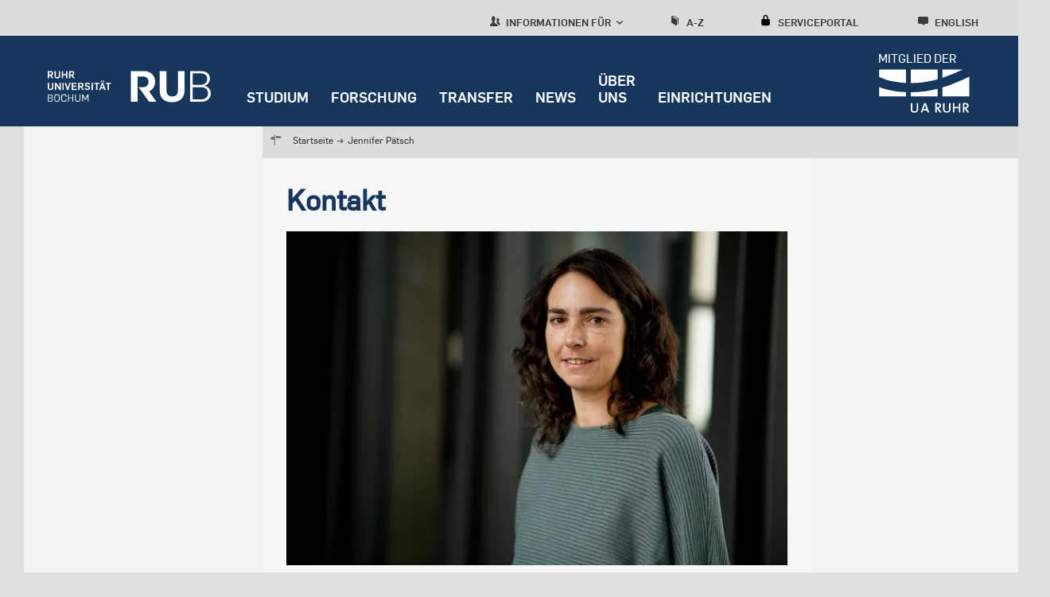

--- FILE ---
content_type: text/html; charset=UTF-8
request_url: https://einrichtungen.ruhr-uni-bochum.de/de/jennifer-paetsch-0
body_size: 18113
content:
<!DOCTYPE html>
<html lang="de" dir="ltr" prefix="og: https://ogp.me/ns#">
  <head>
    <meta charset="utf-8" />
<noscript><style>form.antibot * :not(.antibot-message) { display: none !important; }</style>
</noscript><script>var _paq = _paq || [];(function(){var u=(("https:" == document.location.protocol) ? "https://statistic.ruhr-uni-bochum.de/" : "http://statistic.ruhr-uni-bochum.de/");_paq.push(["setSiteId", "1"]);_paq.push(["setTrackerUrl", u+"matomo.php"]);_paq.push(["setDoNotTrack", 1]);_paq.push(["disableCookies"]);_paq.push(["setCookieDomain", ".einrichtungen.ruhr-uni-bochum.de"]);if (!window.matomo_search_results_active) {_paq.push(["trackPageView"]);}_paq.push(["setIgnoreClasses", ["no-tracking","colorbox"]]);_paq.push(["enableLinkTracking"]);var d=document,g=d.createElement("script"),s=d.getElementsByTagName("script")[0];g.type="text/javascript";g.defer=true;g.async=true;g.src=u+"matomo.js";s.parentNode.insertBefore(g,s);})();</script>
<link rel="canonical" href="http://einrichtungen.ruhr-uni-bochum.de/de/jennifer-paetsch-0" />
<link rel="image_src" href="https://einrichtungen.ruhr-uni-bochum.de/sites/einrichtungen.ruhr-uni-bochum.de/files/2025-03/jenni_paetsch_0.jpg" />
<meta property="og:title" content="Jennifer Pätsch" />
<meta property="og:image" content="https://einrichtungen.ruhr-uni-bochum.de/sites/einrichtungen.ruhr-uni-bochum.de/files/2025-03/jenni_paetsch_0.jpg" />
<meta name="author" content="RUB" />
<meta name="date" content="2020-05-25" />
<meta name="Generator" content="Drupal 10 (https://www.drupal.org)" />
<meta name="MobileOptimized" content="width" />
<meta name="HandheldFriendly" content="true" />
<meta name="viewport" content="width=device-width, initial-scale=1.0" />
<style>div#sliding-popup, div#sliding-popup .eu-cookie-withdraw-banner, .eu-cookie-withdraw-tab {background: #d3d3d3} div#sliding-popup.eu-cookie-withdraw-wrapper { background: transparent; } #sliding-popup h1, #sliding-popup h2, #sliding-popup h3, #sliding-popup p, #sliding-popup label, #sliding-popup div, .eu-cookie-compliance-more-button, .eu-cookie-compliance-secondary-button, .eu-cookie-withdraw-tab { color: #3c3c3c;} .eu-cookie-withdraw-tab { border-color: #3c3c3c;}</style>
<link rel="preload" href="https://einrichtungen.ruhr-uni-bochum.de/themes/custom/rub/fonts/flamapro-basic.woff" as="font" type="font/woff" />
<link rel="preload" href="https://einrichtungen.ruhr-uni-bochum.de/themes/custom/rub/fonts/rub-web-icons.woff" as="font" type="font/woff" />
<link rel="preload" href="https://einrichtungen.ruhr-uni-bochum.de/themes/custom/rub/fonts/FlamaPro-Medium.woff" as="font" type="font/woff" />
<link rel="preload" href="https://einrichtungen.ruhr-uni-bochum.de/themes/custom/rub/fonts/f6dc818d-560b-492b-8a95-e5fb445c15cf.woff2" as="font" type="font/woff2" />
<link rel="preload" href="https://einrichtungen.ruhr-uni-bochum.de/themes/custom/rub/fonts/610a9c94-45a4-4549-81df-a9307ddfd949.woff2" as="font" type="font/woff2" />
<link rel="preload" href="https://einrichtungen.ruhr-uni-bochum.de/themes/custom/rub/fonts/6a92fda6-9e6d-40b9-a93a-37e712a64599.woff2" as="font" type="font/woff2" />
<link rel="preload" href="https://einrichtungen.ruhr-uni-bochum.de/themes/custom/rub/fonts/Flama-Basic-A.woff" as="font" type="font/woff" />
<link rel="icon" href="/themes/custom/rub/favicon.ico" type="image/vnd.microsoft.icon" />
<link rel="alternate" hreflang="de" href="http://einrichtungen.ruhr-uni-bochum.de/de/jennifer-paetsch-0" />
<link rel="alternate" hreflang="en" href="http://einrichtungen.ruhr-uni-bochum.de/en/jennifer-patsch-0" />

    <title>Jennifer Pätsch</title>
    <style id="critical-css">.hidden{display:none}.visually-hidden{position:absolute!important;overflow:hidden;clip:rect(1px,1px,1px,1px);width:1px;height:1px;word-wrap:normal}.rub_video{margin-bottom:24px;text-align:center}html{font-family:sans-serif;-ms-text-size-adjust:100%;-webkit-text-size-adjust:100%}body{margin:0}article,header,main,nav{display:block}a{background-color:transparent}img{border:0}button{color:inherit;font:inherit;margin:0}button{overflow:visible}button{text-transform:none}button{-webkit-appearance:button}button::-moz-focus-inner{border:0;padding:0}ul{margin:0;padding-left:0;list-style-type:none;list-style-image:none}.visually-hidden{position:absolute;top:auto;left:-9999em;overflow:hidden;margin:0;padding:0;width:1px;height:1px}*{box-sizing:border-box}.bar-menu{display:block;position:absolute;top:47px;right:27px;transform:translateY(-50%);font-size:1.94444rem;text-decoration:none;color:#fff}.bar-menu .icon-cross{display:none}.bar-menu a{color:#fff;text-decoration:none}body{height:100%;min-height:100vh;overflow-x:hidden;display:-ms-flexbox;display:flex;-ms-flex-direction:column;flex-direction:column;background-color:#dfdfdf;color:#3c3c3c;font-family:Flama,Arial,sans-serif;line-height:1.5em;-ms-flex:1 0 auto;flex:1 0 auto;-webkit-font-smoothing:antialiased}.rub-reference-area .field--name-field-button a{min-height:30px;font-size:.83333rem;font-family:FlamaBold,Arial,sans-serif;color:#fff;display:inline-block;background:#17365c;padding:0 9px 0 36px;position:relative;text-decoration:none;border:none;line-height:1.66667rem}html{font-size:112.5%;height:100%;-webkit-text-size-adjust:none;-moz-text-size-adjust:none;-ms-text-size-adjust:none}img{max-width:100%;height:auto}.field--type-text-long a{color:#17365c;text-decoration:underline;-webkit-text-decoration-color:#8dae25;text-decoration-color:#8dae25;text-underline-position:under}.rub-teaser .field--name-field-teaser-title a{color:#17365c}a#main-content{position:relative;top:-159px}.fast-navigation{position:fixed;left:0;width:100%;z-index:10001}a[id]{scroll-margin-top:145px}.overlay-soc-btn{position:fixed;width:100%;height:100%;top:0;left:0;background:rgba(136,136,134,.85);display:none;z-index:1}.layout-container{display:-ms-flexbox;display:flex;-ms-flex-pack:justify;justify-content:space-between;-ms-flex-align:stretch;align-items:stretch;padding:0 15px}.site-main--wrap{width:100%;min-height:100%;-ms-flex:1 1 auto;flex:1 1 auto;display:block}.site-main--wrap>.layout-container{padding:0;-ms-flex-direction:column;flex-direction:column;-ms-flex:1;flex:1}.site-main--content{width:100%;height:100%;max-width:1320px;margin:0 auto;-ms-flex-direction:column;flex-direction:column}.site-main--content>.node{display:-ms-flexbox;display:flex;-ms-flex-wrap:wrap;flex-wrap:wrap;background:0 0;margin:0;height:100%}.action-area{font-size:0;padding:15px 15px 30px;background:#e6e6e6;position:relative;margin-left:-15px;margin-right:-15px}.action-area>a{position:absolute;width:100%;height:100%;top:0;left:0}.action-area>div{display:inline-block;vertical-align:top;width:100%}.action-area>div.right{color:#17365c}.action-area>div.right .text{font-size:1.16667rem;line-height:1.5rem;margin-bottom:3px}.action-area>div.right .text{margin-bottom:0}.action-area>div.right p{margin:0}.block-group-oriented-menu-block{display:none}.block-group-oriented-menu-block .group-oriented-menu--wrap .layout-container{-ms-flex-pack:start;justify-content:flex-start;padding:0}.block-group-oriented-menu-block .group-oriented-menu--wrap .layout-container>div{margin:0;padding-top:0}.group-oriented-menu--wrap{display:none;position:absolute;width:100%;height:100%;overflow-y:auto;top:0;left:0;background:#dcdcdc;padding:30px 30px 30px 60px;z-index:1000}.group-oriented-menu--wrap>.chevron-wrapper{position:relative;display:block;font-size:.83333rem;font-family:FlamaBold,Arial,sans-serif;color:#3c3c3b;text-transform:uppercase;margin-bottom:17px}.group-oriented-menu--wrap>.chevron-wrapper .icon{font-size:1.55556rem}.group-oriented-menu--wrap>.chevron-wrapper .icon-chevron-left{display:block;position:absolute;top:-14px;left:-50px;z-index:51;text-decoration:none;font-size:3.22222rem;color:#17365c}.group-oriented-menu--wrap .layout-container{max-width:1260px;margin:0 auto;position:relative}.group-oriented-menu--wrap .wrap{width:100%}.group-oriented-menu--wrap .group-oriented-menu{display:-ms-flexbox;display:flex;-ms-flex-wrap:wrap;flex-wrap:wrap}.group-oriented-menu--wrap a{text-decoration:none}.group-oriented-menu--wrap .menu{-ms-flex:0 0 100%;flex:0 0 100%;max-width:100%}.group-oriented-menu--wrap .menu li{display:-ms-flexbox;display:flex;-ms-flex-align:center;align-items:center;margin-bottom:17px}.group-oriented-menu--wrap .menu a{font-size:.83333rem;line-height:1.16667rem;color:#17365c}.group-oriented-menu--wrap .toolbar-submenu-close{display:none;position:absolute;top:12px;right:10px}.group-oriented-menu--toggle{position:relative;display:block;width:100%;font-size:.83333rem;font-family:FlamaBold,Arial,sans-serif;color:#3c3c3b;top:0;text-decoration:none;text-transform:uppercase;z-index:2}.group-oriented-menu--toggle .icon{font-size:1.33333rem}.headline{margin:22px 0 21px}.headline-title{font-size:1.16667rem;line-height:1.5rem;margin:0 0 11px;color:#17365c}.headline-title p{margin:0}.landing-page .headline{padding:0;margin-bottom:15px;margin-top:15px}.landing-page .headline-title{margin-bottom:0}.paragraph--type--hero-banner .paragraph--type--hero-banner-item .hero-banner-wrapper{display:-ms-flexbox;display:flex;-ms-flex-direction:column;flex-direction:column;position:relative;z-index:1;overflow:hidden}.paragraph--type--hero-banner .paragraph--type--hero-banner-item .hero-banner-wrapper .rub_video{position:relative;margin-bottom:0;max-height:600px!important}.paragraph--type--hero-banner .paragraph--type--hero-banner-item .hero-banner-wrapper .rub_video .video-controls{position:absolute;right:20px;bottom:20px;z-index:99}.paragraph--type--hero-banner .paragraph--type--hero-banner-item .hero-banner-wrapper .rub_video .video-controls[data-state=hidden]{display:none}.paragraph--type--hero-banner .paragraph--type--hero-banner-item .hero-banner-wrapper .rub_video .video-controls button{border:none;width:50px;height:50px;background-color:rgba(23,54,92,.87);text-indent:-9999px;position:relative}.paragraph--type--hero-banner .paragraph--type--hero-banner-item.banner-type-video .hero-banner-wrapper{max-height:600px;width:100%}.page-node-type-landing-page{display:block}.page-node-type-landing-page .block-group-oriented-menu-block{display:none}.page-node-type-landing-page:not(.user-logged-in) .site-header--wrap{top:0}.page-node-type-landing-page .node__content{background:#f6f6f6;padding:1px 15px;width:100%}.page-node-type-landing-page .node__content .background-color-wrap{margin:-15px -15px 0;padding:15px 15px 1px}.page-node-type-landing-page .site-header--wrap{position:fixed;width:100%;top:0;left:0;z-index:9998}.page-node-type-landing-page .rub-reference-area.type-a{padding-left:15px;padding-right:15px}.page-node-type-landing-page .rub-teaser.type-a1 .grouped-elements{padding:0 15px}.page-node-type-landing-page .rub-teaser.type-a1 .field--name-field-image{margin-left:0;margin-right:0}.page-node-type-landing-page .site-main--content .node__content>div:not(.landing-footer){margin-bottom:44px}.page-node-type-landing-page .site-main--content>.node--type-landing-page.node{margin-bottom:0}.page-node-type-landing-page .background-color-wrap .headline{margin-top:0;margin-bottom:21px}.page-node-type-landing-page .paragraph--type--text p{font-family:Flama,Arial,sans-serif;color:#17365c}.block.language-switcher-language-url .links{height:100%}.block.language-switcher-language-url .links li{display:block;height:100%}.block.language-switcher-language-url .links li a{display:block;position:relative;font-size:1rem;font-family:FlamaBold,Arial,sans-serif}.block.language-switcher-language-url .links li:not([class*=-mobile]){display:none}.landing-page{position:relative}.landing-page .site-main{padding:0}.block-mainmenu-block{display:none}.main-menu,.main-menu--root,.main-menu--root--item,.main-menu--wrap{display:-ms-flexbox;display:flex;-ms-flex-direction:column;flex-direction:column}.main-menu--wrap{width:100%;-ms-flex:0 0 100%;flex:0 0 100%;padding-bottom:16px;margin-bottom:22px;border-bottom:1px solid #7c7c7b}.main-menu--root{position:relative}.main-menu--root--item>a{display:block;width:100%;padding-right:15px;font-size:.83333rem;font-family:FlamaBold,Arial,sans-serif;line-height:2rem;color:#17365c;text-decoration:none;text-transform:uppercase;position:relative;word-wrap:break-word}.block-mobile-toolbar-menu-block{padding:6px 15px;margin:0 -15px;background:#ededed;position:relative;min-height:60px}.mobile-menu{height:0;overflow:hidden;display:none;position:absolute;width:100%;-ms-flex:0 0 100%;flex:0 0 100%;top:96px;left:0;padding:25px 30px 25px 60px;border-bottom:6px solid #8dae25;background:#dcdcdb;z-index:1001}.rub-reference-area{background-color:#e6e6e6;margin-left:-15px;margin-right:-15px;position:relative}.rub-reference-area .paragraph{position:relative}.rub-reference-area .clickable-area{position:absolute;left:0;top:0;width:100%;height:100%;text-indent:-9999px}.rub-reference-area .field--name-field-button{margin-top:15px}.rub-reference-area .field--name-field-button a{line-height:1.66667rem;overflow:hidden}.rub-reference-area .field--name-field-image{margin-bottom:8px}.rub-reference-area .field--name-field-image img{display:block}.rub-reference-area .field--name-field-text-plain{font-family:FlamaBold,Arial,sans-serif;color:#17365c;font-size:1.16667rem}.rub-reference-area.type-a{padding:15px 15px 23px}.rub-reference-area.type-a .field--name-field-image img{width:100%}.block-search-menu-block{-ms-flex-order:4;order:4}.block-search-menu-block a{display:block;position:relative;font-size:.83333rem;font-family:FlamaBold,Arial,sans-serif;color:#3c3c3c;text-transform:uppercase;text-decoration:none;font-size:.72222rem;width:auto;height:auto;line-height:normal;background:0 0;text-transform:uppercase}.block-search-menu-block a .icon{font-size:1.16667rem}.site-toolbar{z-index:1}.block-serviceportal-menu-block{-ms-flex-order:3;order:3}.block-serviceportal-menu-block .wrap{position:relative;height:100%}.block-serviceportal-menu-block .service-portal-menu{height:100%}.block-serviceportal-menu-block a{display:block;position:relative;font-size:.83333rem;font-family:FlamaBold,Arial,sans-serif;color:#3c3c3c;text-transform:uppercase;text-decoration:none;font-size:.72222rem;width:auto;height:auto;line-height:normal;background:0 0;text-transform:uppercase}.block-serviceportal-menu-block a .icon{font-size:1.16667rem}.rub-teaser{word-wrap:break-word;position:relative}.rub-teaser:not(.type-e) .paragraph{position:relative}.rub-teaser .field--type-text-long a:not(.btn){background-image:none}.rub-teaser p{margin:0}.rub-teaser a{text-decoration:none}.rub-teaser.type-a1 .paragraph>div{margin-bottom:30px}.rub-teaser .field--name-field-image{margin-bottom:10px}.rub-teaser .field--name-field-image img{display:block;width:100%;object-fit:cover}.rub-teaser .field--name-field-teaser-subline,.rub-teaser .field--name-field-teaser-subline a{font-family:FlamaBold,Arial,sans-serif;color:#3c3c3b;font-size:.83333rem;line-height:1.16667rem}.rub-teaser .field--name-field-teaser-subline a p{min-height:24px}.rub-teaser .field--name-field-teaser-title{font-family:FlamaBold,Arial,sans-serif;color:#17365c}.rub-teaser .field--name-field-teaser-title a{font-size:1rem;line-height:1.5rem}.rub-teaser .field--name-field-text-formatted-long{font-size:.83333rem;line-height:1.33333rem;font-family:"Scala Offc W02"}.rub-teaser .field--name-field-text-formatted-long p{margin:0}.rub-teaser.type-a1 .field--name-field-teaser-title{font-size:1.16667rem;line-height:1.5rem}.rub-teaser.type-d .image-label-wrapper .label-popup{background:#17365c;bottom:0;color:#fff;font-style:italic;left:-18px;max-width:100%;padding:4px 10px;position:absolute;z-index:1;font-family:"Scala Offc W02"}.rub-teaser.type-d .image-label-wrapper .label-popup:empty{display:none}.rub-teaser.type-a1{padding:0;margin-left:-15px;margin-right:-15px}.rub-teaser.type-a1 .grouped-elements{padding-left:15px;padding-right:15px}.rub-teaser.type-a1 .field--name-field-image{margin-left:0;margin-right:0}.paragraph--type--text{font-size:1rem;line-height:1.33333rem;color:#3c3c3c}.paragraph--type--text p{font-family:"Scala Offc W02";margin:10px 0;line-height:1.2}.paragraph--type--text h2{color:#17365c;margin:15px 0}.paragraph--type--text .text-formatted p:first-child{margin-top:0}.top-link{position:fixed;z-index:3;font-family:FlamaBold,Arial,sans-serif;right:0;bottom:60px;display:none;background-color:#d2d2d2;color:#17365c;font-size:.5rem;text-transform:uppercase;padding:0 10px 5px;width:90px;min-height:39px;text-align:center;text-decoration:none;border-bottom:1px solid #c1bbba;line-height:1}.block-rub-menu-ua-ruhr{left:211px;position:absolute}.block-rub-menu-ua-ruhr .ua-ruhr-menu .wrap a{text-decoration:none}.block-rub-menu-ua-ruhr .ua-ruhr-menu .wrap div{text-transform:uppercase;color:#fff;vertical-align:bottom;height:19px;font-size:.6rem;text-align:left;width:89px;margin-right:0;margin-left:auto}.site-container{-ms-flex-positive:1;flex-grow:1;display:-ms-flexbox;display:flex;-ms-flex-direction:column;flex-direction:column}.site-header--wrap{position:relative}.site-header{background-color:#17365c;position:relative}.site-header .layout-container{max-width:1320px;margin:0 auto;-ms-flex-direction:column;flex-direction:column;padding:0 15px}.site-header .site-logo{display:block;height:96px;padding:28px 0 32px;max-width:189px}.site-header .site-logo img{width:auto;height:40px}.site-main{display:-ms-flexbox;display:flex;-ms-flex-direction:row;flex-direction:row;-ms-flex:1 0 auto;flex:1 0 auto;-ms-flex-wrap:wrap;flex-wrap:wrap}.block.language-switcher-language-url .links li a{background:#d2d2d2;width:48px;height:48px;line-height:2.66667rem;color:#3c3c3c;text-align:center;text-decoration:none;position:relative;display:-ms-flexbox;display:flex;-ms-flex-pack:center;justify-content:center;-ms-flex-align:center;align-items:center}.site-toolbar{background-color:#dcdcdc;height:45px;position:relative;display:none;overflow:hidden}.site-toolbar .layout-container{display:-ms-flexbox;display:flex;-ms-flex-pack:end;justify-content:flex-end;-ms-flex-align:stretch;align-items:stretch;padding:0 15px}.site-toolbar .layout-container>div{margin:0 35px}.site-toolbar .layout-container>div.block-language{margin-top:8px}.block-az-menu-block,.block-serviceportal-menu-block{margin-top:12px}.block-az-menu-block .wrap,.block-serviceportal-menu-block .wrap{position:relative;height:100%}.block-az-menu-block a,.block-serviceportal-menu-block a{display:block;position:relative;font-size:.83333rem;font-family:FlamaBold,Arial,sans-serif;color:#3c3c3c;text-transform:uppercase;text-decoration:none}.block-az-menu-block a .icon,.block-serviceportal-menu-block a .icon{font-size:1.33333rem;margin-right:4px}.block-search-menu-block{margin-top:12px}.block-search-menu-block .wrap{position:relative;height:100%}.block-search-menu-block a{display:block;position:relative;font-size:.83333rem;font-family:FlamaBold,Arial,sans-serif;color:#3c3c3c;text-transform:uppercase;text-decoration:none}.block-search-menu-block a .icon{font-size:1.33333rem;margin-right:4px}@media screen and (min-width:768px){.bar-menu{right:54px}h2{font-size:1.83333rem;line-height:2.33333rem}.layout-container{padding:0 60px}.action-area{padding-left:60px;padding-right:60px;margin-left:auto;margin-right:auto}.group-oriented-menu--toggle{line-height:1.5rem}.page-node-type-landing-page .node__content{padding:30px 30px 0}.page-node-type-landing-page .node__content .background-color-wrap{margin:-30px -30px 0;padding:50px 30px 60px}.page-node-type-landing-page .node__content .background-color-wrap:last-of-type{padding:50px 30px 30px}.page-node-type-landing-page .action-area,.page-node-type-landing-page .rub-reference-area{margin-left:0;margin-right:0}.page-node-type-landing-page .rub-reference-area.type-a{padding-left:60px;padding-right:60px}.page-node-type-landing-page .rub-teaser.type-a1 .grouped-elements{padding:0 60px}.page-node-type-landing-page .site-main--content{padding:0 60px}.block.language-switcher-language-url .links li a{font-size:1.16667rem}.main-menu--root--item>a{font-size:1rem;line-height:1.5rem;margin-bottom:27px}.main-menu--root--item>a:last-child{margin-bottom:0}.main-menu--root--item:last-child>a{margin-bottom:0}.block-mobile-toolbar-menu-block{min-height:72px;margin:0 -60px 0 -30px;padding:9px 60px}.mobile-menu{padding:25px 60px 25px 120px}.rub-reference-area{margin-left:-60px;margin-right:-60px}.rub-reference-area.type-a{padding-left:60px;padding-right:60px}.rub-teaser.type-d .image-label-wrapper .label-popup{font-size:1.66667rem;left:-60px;line-height:1.66667rem;padding:8px 15px}.rub-teaser.type-a1{margin-left:-60px;margin-right:-60px}.rub-teaser.type-a1 .grouped-elements{padding-left:60px;padding-right:60px}.node--type-landing-page .rub-teaser.type-a1 .field--name-field-image{padding-left:30px;padding-right:30px}.paragraph--type--text{font-size:1.16667rem;line-height:1.66667rem}.paragraph--type--text p{margin:15px 0;line-height:1.66667rem}.paragraph--type--text h2{margin:20px 0 25px}.paragraph--type--text h2{line-height:2.33333rem}.block-rub-menu-ua-ruhr{left:255px}.site-header .layout-container{padding:0 60px 0 30px}.site-header .site-logo{padding:28px 0 32px 30px;max-width:219px}.block.language-switcher-language-url .links li a{width:54px;height:54px;line-height:3rem}.site-toolbar .layout-container{padding:0 60px}.block-az-menu-block .a-z-menu{padding-top:6px}.block-search-menu-block .az-menu{padding-top:6px}}@media screen and (min-width:1260px){.bar-menu{display:none}body{min-width:17.7777777778rem}.site-main--wrap{display:-ms-flexbox;display:flex}.site-main--content{padding:0 60px}.site-main--content>.node{margin:0 -30px 42px;position:relative}.action-area{padding:0;margin:0 0 30px}.action-area>div{vertical-align:middle}.action-area>div.right{font-size:2rem;line-height:2.33333rem;width:480px;margin-left:-480px;padding:15px 45px}.action-area>div.right .text{font-size:2rem;line-height:2.33333rem}.block-group-oriented-menu-block{display:block}.block-group-oriented-menu-block .wrap{position:relative;height:100%;z-index:10}.block-group-oriented-menu-block .group-oriented-menu--wrap .layout-container{padding:0 60px}.group-oriented-menu--wrap{height:auto;top:100%;padding:0;border:solid #c1bbba;border-width:3px 0;z-index:1;overflow-y:visible}.group-oriented-menu--wrap>.chevron-wrapper{display:none}.group-oriented-menu--wrap .wrap{padding:5px 0 5px 240px}.group-oriented-menu--wrap .group-oriented-menu{margin:0 -10px}.group-oriented-menu--wrap .menu{-ms-flex:0 0 33.333333%;flex:0 0 33.333333%;max-width:306px;width:306px;padding:0 10px}.group-oriented-menu--wrap .menu li{margin-bottom:0}.group-oriented-menu--wrap .menu a{line-height:2.5rem;margin-bottom:0}.group-oriented-menu--wrap .toolbar-submenu-close{display:block}.group-oriented-menu--toggle{width:auto;height:auto;max-width:inherit;padding-right:0;font-size:.72222rem;top:6px;line-height:1.2;font-weight:400;color:#3c3c3c}.group-oriented-menu--toggle .icon{font-size:1.16667rem}.group-oriented-menu--toggle+.hover{content:"";position:absolute;width:calc(100% + 17px);height:3px;top:100%;margin-top:-3px;left:0;background:0 0}.headline{margin:18px 0 54px}.headline-title{font-size:2rem;line-height:2.5rem;margin-bottom:18px}.landing-page .headline{margin:60px 0 21px;padding:0}.landing-page .headline-title{margin-bottom:2px}.page-node-type-landing-page .block-group-oriented-menu-block{display:block}.page-node-type-landing-page .rub-reference-area.type-a{padding-left:0;padding-right:0}.page-node-type-landing-page .rub-teaser.type-a1 .grouped-elements{padding:18px 30px 0 18px}.page-node-type-landing-page .site-main--content .node__content>div:not(.landing-footer){margin-bottom:0}.block.language-switcher-language-url .links li a{font-size:.72222rem;width:auto;height:100%;line-height:normal;background:0 0;text-transform:uppercase}.block.language-switcher-language-url .links li[class*=-mobile]{display:none}.block.language-switcher-language-url .links li:not([class*=-mobile]){display:block}.landing-page.without-banner{padding-top:159px}.block-mainmenu-block{display:-ms-flexbox;display:flex;-ms-flex-direction:column;flex-direction:column}.main-menu,.main-menu--root,.main-menu--root--item,.main-menu--wrap{-ms-flex-direction:row;flex-direction:row}.main-menu--wrap{width:auto;border-bottom:none;padding-bottom:0;margin-bottom:0}.main-menu--root{margin:0 -14px;position:static}.main-menu--root--item>a{width:auto;line-height:1.2;color:#fff;padding:0 14px 26px;display:-ms-flexbox;display:flex;-ms-flex-align:end;align-items:flex-end;font-weight:400;margin-bottom:0}.block-mobile-toolbar-menu-block{display:none}.block-mobile-menu-block{display:none}.rub-reference-area{margin:0 0 30px}.rub-reference-area .paragraph{display:-ms-flexbox;display:flex}.rub-reference-area .grouped-elements{-ms-flex-item-align:center;-ms-grid-row-align:center;align-self:center}.rub-reference-area .field--name-field-image{margin-bottom:0}.rub-reference-area .field--name-field-text-plain{font-size:2rem;line-height:2.5rem}.rub-reference-area.type-a{padding:0}.rub-reference-area.type-a .grouped-elements{padding:30px 60px 30px 30px;width:100%}.rub-reference-area.type-a .field--name-field-image{-ms-flex-negative:0;flex-shrink:0;height:205px;width:306px}.rub-reference-area.type-a .field--name-field-image img{height:100%;object-fit:cover}.block-serviceportal-menu-block .wrap{padding-top:5px}.rub-teaser{margin-bottom:30px}.rub-teaser.type-a1 .paragraph>div{margin-bottom:0;background:#fff}.rub-teaser .field--name-field-text-formatted-long{font-size:1rem;line-height:1.5rem;padding-bottom:10px}.rub-teaser.type-a1{padding-top:0}.rub-teaser.type-a1 .paragraph>div{border-bottom:9px solid #c1bbba}.rub-teaser.type-a1 .paragraph>div{display:-ms-flexbox;display:flex}.rub-teaser.type-a1 .grouped-elements{padding:18px 30px 0 18px;overflow:hidden}.rub-teaser.type-a1 .field--name-field-image{width:100%;max-width:855px;-ms-flex:0 0 855px;flex:0 0 855px;height:auto;margin-bottom:0}.rub-teaser.type-a1 .field--name-field-teaser-subline{font-size:1rem;line-height:1.33333rem}.rub-teaser.type-a1 .field--name-field-teaser-title{font-size:1rem;line-height:1.1em}.rub-teaser.type-a1.ratio-50 .grouped-elements{width:50%}.rub-teaser.type-a1.ratio-50 .field--name-field-image{max-width:50%;-ms-flex:0 0 50%;flex:0 0 50%}.rub-teaser.type-d .image-label-wrapper .label-popup{font-size:1rem;left:-18px;line-height:1rem;padding:5px 10px 4px}.rub-teaser.type-a1{margin-left:0;margin-right:0}.rub-teaser.type-a1 .grouped-elements{padding:18px 30px 0 18px}.node--type-landing-page .rub-teaser.type-a1 .field--name-field-image{padding-left:inherit;padding-right:inherit}.top-link{bottom:210px;right:calc((100% - 1260px)/ 2)}.block-system-branding-block{-ms-flex-preferred-size:300px;flex-basis:300px;min-width:250px;-ms-flex-positive:1;flex-grow:1}.site-header .layout-container{padding-right:33px}.block-rub-menu-ua-ruhr{-ms-flex-order:2;order:2;text-align:right;position:relative;left:auto;-ms-flex-preferred-size:255px;flex-basis:255px;min-width:250px;-ms-flex-positive:1;flex-grow:1}.block-rub-menu-ua-ruhr .ua-ruhr-menu{margin-top:15px;margin-left:auto;min-width:170px}.block-rub-menu-ua-ruhr .ua-ruhr-menu .wrap div{font-size:.82rem;width:116px;height:19px}.block-rub-menu-ua-ruhr .ua-ruhr-menu .wrap a{display:inline-block;text-align:right;width:100%}.block-rub-menu-ua-ruhr .ua-ruhr-menu .wrap img{width:130px;margin-right:-7px}.site-container{height:100%;-ms-flex:1 0 auto;flex:1 0 auto;min-height:100%}.site-header--wrap{position:fixed;width:100%;top:0;left:0;z-index:9998}.site-header{height:96px}.site-header .layout-container{-ms-flex-direction:row;flex-direction:row;padding:0 60px 0 30px;position:static}.site-header .site-logo img{margin-top:16px}.site-header .site-logo{height:96px;padding:28px 0 32px;max-width:205px;margin-left:30px}.site-header{height:114px!important}.site-main{padding-top:159px;-ms-flex-direction:column;flex-direction:column;-ms-flex-wrap:nowrap;flex-wrap:nowrap}.block.language-switcher-language-url .links li a{display:block}.site-toolbar{padding-top:7px;overflow:visible;display:-ms-flexbox;display:flex}.site-toolbar .layout-container{max-width:1320px;-ms-flex:0 0 1320px;flex:0 0 1320px;margin:0 auto;padding:0 90px 0 30px}.site-toolbar .layout-container>div.block-language{margin-right:0;-ms-flex-order:5;order:5}.block-az-menu-block .a-z-menu{padding-top:5px;height:100%}.block-az-menu-block a,.block-serviceportal-menu-block a{font-size:.72222rem;width:auto;height:auto;line-height:normal;background:0 0;text-transform:uppercase}.block-az-menu-block a+.hover,.block-serviceportal-menu-block a+.hover{content:"";position:absolute;width:100%;height:3px;top:100%;margin-top:-3px;left:0;background:0 0}.block-az-menu-block a .icon,.block-serviceportal-menu-block a .icon{font-size:1.16667rem}.block-search-menu-block .az-menu{padding-top:5px;height:100%}.block-search-menu-block a{font-size:.72222rem;width:auto;height:auto;line-height:normal;background:0 0;text-transform:uppercase}.block-search-menu-block a+.hover{content:"";position:absolute;width:100%;height:3px;top:100%;margin-top:-3px;left:0;background:0 0}.block-search-menu-block a .icon{font-size:1.16667rem}}@media screen and (min-width:1260px) and (min-width:1260px){.site-header{height:114px}.site-header .site-logo{height:114px}}@media screen and (min-width:1260px) and (min-width:768px){.site-header{height:114px}.site-header .site-logo{height:114px}}@media only screen and (min-width:1320px){.block-rub-menu-ua-ruhr{left:-26px}}@media screen and (min-width:1320px){.site-header .layout-container{padding:0 33px 0 30px}}@media (max-width:1260px){.landing-page.without-banner{padding-top:155px}}@media only screen and (max-width:390px){.block-rub-menu-ua-ruhr{display:none}}@media (max-width:1259px){.block-rub-menu-ua-ruhr .ua-ruhr-menu{margin-top:10px;min-width:117px;padding-left:22px}.block-rub-menu-ua-ruhr .ua-ruhr-menu img{width:95px}.block-rub-menu-ua-ruhr .ua-ruhr-menu div{font-size:.61111rem}}.site-header .breadcrumbs-wrap .layout-container{padding:0}.breadcrumbs-wrap{display:none;flex:0 0 100%;max-width:100%;justify-content:flex-end;padding-bottom:23px;margin-bottom:22px;border-bottom:1px solid #7c7c7b}.breadcrumbs-wrap .layout-container{width:100%;align-items:flex-start}.breadcrumbs-wrap .wrap-padding{width:100%;position:relative}.breadcrumbs-wrap .wrap-padding .arrow{display:none;position:absolute;top:0;left:36px;font-size:.66667rem;text-decoration:none}.breadcrumbs-wrap .wrap-padding .arrow .icon{position:static;margin-right:2px;display:inline-block}.breadcrumbs-wrap .wrap-padding .arrow .icon-chevron-left{margin-right:2px}.breadcrumbs-wrap .wrap-padding .arrow-next{right:10px;left:auto}.breadcrumbs-wrap .icon{position:absolute}.breadcrumbs-wrap .icon-signpost{display:none;top:-1px;left:6px;font-size:1.22222rem}.crumbs-wr{position:relative;width:auto;overflow:hidden}.wrap-crumbs{position:relative;display:block;width:100%}.wrap-crumbs .crumbs li{color:#3c3c3c;display:inline;margin-right:4px;font-size:.83333rem}.wrap-crumbs .crumbs li span{vertical-align:top;font-size:1rem;font-family:FlamaBasic,Arial,sans-serif;position:relative;top:1px;margin-left:3px}.wrap-crumbs .crumbs li:last-child{pointer-events:none}.wrap-crumbs .crumbs a{color:#3c3c3c;text-decoration:none}@media screen and (min-width:768px){.wrap-crumbs .crumbs li{font-size:1rem}}@media screen and (min-width:1260px){.breadcrumbs-wrap .layout-container{max-width:1320px;margin:0 auto;align-items:stretch}}@media screen and (min-width:1260px){.breadcrumbs-wrap{display:flex;flex:0 0 auto;flex-direction:column;border-bottom:0;padding-bottom:0;margin-bottom:0}}@media screen and (min-width:1260px){.breadcrumbs-wrap.sidebar-init .layout-container{padding:0 30px 0 330px}}@media screen and (min-width:1260px){.breadcrumbs-wrap .wrap-padding{padding:6px 60px 6px 36px;background:#dcdcdc}}@media screen and (min-width:1260px){.breadcrumbs-wrap .wrap-padding .arrow{top:4px}}@media screen and (min-width:1260px){.breadcrumbs-wrap .icon-signpost{display:block;top:3px}}@media screen and (min-width:1260px){.wrap-crumbs{width:970px;max-width:100%}}@media screen and (min-width:1260px){.wrap-crumbs .crumbs{display:table;font-size:0;padding-left:2px;white-space:nowrap;position:relative;line-height:1.33333rem;transition:.1s}}@media screen and (min-width:1260px){.wrap-crumbs .crumbs li{font-size:.66667rem;display:inline-block}}@media screen and (min-width:1260px){.wrap-crumbs .crumbs li span{vertical-align:inherit;font-size:.72222rem;margin-left:1px}}.breadcrumbs-wrap{display:none;flex:0 0 100%;max-width:100%;justify-content:flex-end;padding-bottom:23px;margin-bottom:22px;border-bottom:1px solid #7c7c7b}.breadcrumbs-wrap .layout-container{width:100%;align-items:flex-start}.breadcrumbs-wrap .wrap-padding{width:100%;position:relative}.breadcrumbs-wrap .wrap-padding .arrow{display:none;position:absolute;top:0;left:36px;font-size:.66667rem;text-decoration:none}.breadcrumbs-wrap .wrap-padding .arrow .icon{position:static;margin-right:2px;display:inline-block}.breadcrumbs-wrap .wrap-padding .arrow .icon-chevron-left{margin-right:2px}.breadcrumbs-wrap .wrap-padding .arrow-next{right:10px;left:auto}.breadcrumbs-wrap .icon{position:absolute}.breadcrumbs-wrap .icon-signpost{display:none;top:-1px;left:6px;font-size:1.22222rem}.crumbs-wr{position:relative;width:auto;overflow:hidden}.wrap-crumbs{position:relative;display:block;width:100%}.wrap-crumbs .crumbs li{color:#3c3c3c;display:inline;margin-right:4px;font-size:.83333rem}.wrap-crumbs .crumbs li span{vertical-align:top;font-size:1rem;font-family:FlamaBasic,Arial,sans-serif;position:relative;top:1px;margin-left:3px}.wrap-crumbs .crumbs li:last-child{pointer-events:none}.wrap-crumbs .crumbs a{color:#3c3c3c;text-decoration:none}.mobile-toolbar-menu .block-setting-menu-block,.mobile-toolbar-menu .block-language-blocklanguage-interface{float:right}.site-main--content>.node{display:-ms-flexbox;display:flex;-ms-flex-wrap:wrap;flex-wrap:wrap;background:transparent;margin:0;height:100%}@media screen and (min-width:1260px){.site-main--content .group--left-sidebar,.site-main--content .group--right-sidebar{-ms-flex:none;flex:none}.site-main--content .group--left-sidebar{min-width:300px;max-width:300px;padding-top:33px}.site-main--content .group--right-sidebar{min-width:270px;max-width:270px;padding-right:60px;padding-bottom:30px}.site-main--content .group--main-part{padding-top:30px}.site-main--content .group--main-part.sidebars-init{width:calc(100% - 570px)}.site-main--content .group--main-part.sidebar-left-init{width:calc(100% - 300px)}.site-main--content .group--main-part.sidebar-right-init{width:calc(100% - 270px)}.rub-teaser.type-e{padding-bottom:0;padding-top:0;padding-left:0;padding-right:30px}.rub-teaser.type-e .field--type-link{margin-bottom:0}.rub-teaser.type-e .grouped-elements{padding:30px;-ms-flex-item-align:center;-ms-grid-row-align:center;align-self:center}.rub-teaser.type-e .field--name-field-teaser-subline,.rub-teaser.type-e .field--name-field-teaser-subline-en{font-size:1rem;line-height:1.33333rem}.rub-teaser.type-e .field--name-field-teaser-title,.rub-teaser.type-e .field--name-field-teaser-title-en{font-size:2rem;line-height:2.5rem}.rub-teaser.type-e .field--name-field-image,.rub-teaser.type-e .field--name-rub-teaser-first-image{margin-bottom:0;max-width:522px;-ms-flex:0 0 522px;flex:0 0 522px;height:auto}.rub-teaser.type-e .field--name-field-image a,.rub-teaser.type-e .field--name-rub-teaser-first-image a{height:100%}.rub-teaser.type-e .field--name-field-image img,.rub-teaser.type-e .field--name-rub-teaser-first-image img{height:100%;object-fit:cover}.rub-teaser.type-e .paragraph>div,.rub-teaser.type-e .content{background:#e6e6e6;display:-ms-flexbox;display:flex}}@media screen and (min-width:1260px){.page-node-type-landing-page .rub-teaser.type-c,.page-node-type-landing-page .rub-teaser.type-e,.page-node-type-landingpage .rub-teaser.type-c,.page-node-type-landingpage .rub-teaser.type-e,.page-node-type-page-404 .rub-teaser.type-c,.page-node-type-page-404 .rub-teaser.type-e{margin-bottom:30px;}.page-node-type-landing-page .rub-teaser.type-e,.page-node-type-landingpage .rub-teaser.type-e,.page-node-type-page-404 .rub-teaser.type-e{padding:0px;}.rub-teaser.type-a1,.rub-teaser.type-a2,.rub-teaser.type-b1,.rub-teaser.type-b2,.rub-teaser.type-b3,.rub-teaser.type-d,.rub-teaser.type-e,.rub-teaser.type-c{padding-top:0px;}.rub-teaser.type-c,.rub-teaser.type-e{margin-left:0px;margin-right:0px;padding-left:0px;padding-right:0px;}.node--type-overview-page .rub-teaser.type-e .field--name-field-teaser-title a,.node--type-overview-page .rub-teaser.type-e .field--name-field-teaser-title-en a,.node--type-landing-page .rub-teaser.type-e .field--name-field-teaser-title a,.node--type-landing-page .rub-teaser.type-e .field--name-field-teaser-title-en a,.node--type-landingpage .rub-teaser.type-e .field--name-field-teaser-title a,.node--type-landingpage .rub-teaser.type-e .field--name-field-teaser-title-en a,.node--type-page .rub-teaser.type-e .field--name-field-teaser-title a,.node--type-page .rub-teaser.type-e .field--name-field-teaser-title-en a,.node--type-news-page .rub-teaser.type-e .field--name-field-teaser-title a,.node--type-news-page .rub-teaser.type-e .field--name-field-teaser-title-en a{font-size:2rem;line-height:2.5rem;}.node--type-overview-page .rub-teaser.type-e .grouped-elements,.node--type-landing-page .rub-teaser.type-e .grouped-elements,.node--type-landingpage .rub-teaser.type-e .grouped-elements,.node--type-page .rub-teaser.type-e .grouped-elements,.node--type-news-page .rub-teaser.type-e .grouped-elements{padding:45px 60px 30px 30px;}.page-node-type-page .rub-teaser.type-c,.page-node-type-page .rub-teaser.type-d,.page-node-type-page .rub-teaser.type-e,.page-node-type-page .rub-reference-area.type-a,.page-node-type-page .rub-reference-area.type-b{position:relative;z-index:1;}.paragraph--type-fc-teaser.paragraph--view-mode-e > div{width:900px;}.site-main--content .block-local-tasks-block.sidebar-init{padding-left:270px;width:calc(100% + 30px);}.site-main--content .block-local-tasks-block:not(.sidebar-init){margin-left:-30px;width:calc(100% + 60px);}.breadcrumbs-wrap:not(.sidebar-init) .layout-container{max-width:1380px;}.group--main-part.sidebars-init .rub-reference-area.type-a,.group--main-part.sidebars-init .rub-reference-area.type-b{margin-right:0px;padding:0px;}.group--main-part.sidebars-init .rub-reference-area.type-a .grouped-elements,.group--main-part.sidebars-init .rub-reference-area.type-b .grouped-elements{padding:15px;}.group--main-part.sidebars-init .rub-reference-area.type-a .field--name-field-text-plain,.group--main-part.sidebars-init .rub-reference-area.type-b .field--name-field-text-plain{font-size:1.33333rem;line-height:1.66667rem;}.group--main-part.sidebars-init .rub-reference-area.type-a .field--name-field-image{height:140px;width:210px;}.node--type-landing-page .rub-teaser.type-d,.node--type-landing-page .rub-teaser.type-c,.node--type-landing-page .rub-teaser.type-e,.node--type-landingpage .rub-teaser.type-d,.node--type-landingpage .rub-teaser.type-c,.node--type-landingpage .rub-teaser.type-e,.node--type-overview-page .rub-teaser.type-d,.node--type-overview-page .rub-teaser.type-c,.node--type-overview-page .rub-teaser.type-e{margin-right:-30px;padding-right:30px;}.node--type-overview-page.sidebar-init .group--main-part::after,.node--type-landing-page.sidebar-init .group--main-part::after,.node--type-landingpage.sidebar-init .group--main-part::after,.node--type-page.sidebar-init .group--main-part::after,.node--type-news-page.sidebar-init .group--main-part::after{background:rgb(246,246,246);content:"";display:block;height:100%;position:absolute;right:-270px;top:0px;width:270px;}.node--type-overview-page.sidebar-init .group--main-part .rub-teaser.type-c,.node--type-overview-page.sidebar-init .group--main-part .rub-teaser.type-e,.node--type-overview-page.sidebar-init .group--main-part .rub-teaser.type-d,.node--type-landing-page.sidebar-init .group--main-part .rub-teaser.type-c,.node--type-landing-page.sidebar-init .group--main-part .rub-teaser.type-e,.node--type-landing-page.sidebar-init .group--main-part .rub-teaser.type-d,.node--type-landingpage.sidebar-init .group--main-part .rub-teaser.type-c,.node--type-landingpage.sidebar-init .group--main-part .rub-teaser.type-e,.node--type-landingpage.sidebar-init .group--main-part .rub-teaser.type-d,.node--type-page.sidebar-init .group--main-part .rub-teaser.type-c,.node--type-page.sidebar-init .group--main-part .rub-teaser.type-e,.node--type-page.sidebar-init .group--main-part .rub-teaser.type-d,.node--type-news-page.sidebar-init .group--main-part .rub-teaser.type-c,.node--type-news-page.sidebar-init .group--main-part .rub-teaser.type-e,.node--type-news-page.sidebar-init .group--main-part .rub-teaser.type-d{margin-right:-300px;}}
</style>
<link rel="stylesheet" media="print" href="/sites/einrichtungen.ruhr-uni-bochum.de/files/css/css_6VJkRJ8AMIUnsFulKsky1qkc8owIuo51PYXkT3hP1Rg.css?delta=0&amp;language=de&amp;theme=rub&amp;include=eJxtjUsOxDAIQy-EypEqklIJlYQIgtTM6ee7nI39_DauShELCwVDNWfs5o1UHgycezW7hF_Vhgr1yvhP7geflDqB76nSLzw8B-n2m_COkT4sGFWKky_wLN_TWDG5ffgJNEE3HQ" data-onload-media="all" onload="this.onload=null;this.media=this.dataset.onloadMedia" />
<noscript><link rel="stylesheet" media="all" href="/sites/einrichtungen.ruhr-uni-bochum.de/files/css/css_6VJkRJ8AMIUnsFulKsky1qkc8owIuo51PYXkT3hP1Rg.css?delta=0&amp;language=de&amp;theme=rub&amp;include=eJxtjUsOxDAIQy-EypEqklIJlYQIgtTM6ee7nI39_DauShELCwVDNWfs5o1UHgycezW7hF_Vhgr1yvhP7geflDqB76nSLzw8B-n2m_COkT4sGFWKky_wLN_TWDG5ffgJNEE3HQ" />
</noscript><link rel="stylesheet" media="print" href="/sites/einrichtungen.ruhr-uni-bochum.de/files/css/css_PcUK9RMoDiQEHHjwzwNR7xCEJJI7dmDeGoo6lPUVQUw.css?delta=1&amp;language=de&amp;theme=rub&amp;include=eJxtjUsOxDAIQy-EypEqklIJlYQIgtTM6ee7nI39_DauShELCwVDNWfs5o1UHgycezW7hF_Vhgr1yvhP7geflDqB76nSLzw8B-n2m_COkT4sGFWKky_wLN_TWDG5ffgJNEE3HQ" data-onload-media="all" onload="this.onload=null;this.media=this.dataset.onloadMedia" />
<noscript><link rel="stylesheet" media="all" href="/sites/einrichtungen.ruhr-uni-bochum.de/files/css/css_PcUK9RMoDiQEHHjwzwNR7xCEJJI7dmDeGoo6lPUVQUw.css?delta=1&amp;language=de&amp;theme=rub&amp;include=eJxtjUsOxDAIQy-EypEqklIJlYQIgtTM6ee7nI39_DauShELCwVDNWfs5o1UHgycezW7hF_Vhgr1yvhP7geflDqB76nSLzw8B-n2m_COkT4sGFWKky_wLN_TWDG5ffgJNEE3HQ" />
</noscript><link rel="stylesheet" media="print" href="/sites/einrichtungen.ruhr-uni-bochum.de/files/css/css_ia36Kx2VUp5zSNKvITQT58KIVJza-peYPx56ZFSLUlE.css?delta=2&amp;language=de&amp;theme=rub&amp;include=eJxtjUsOxDAIQy-EypEqklIJlYQIgtTM6ee7nI39_DauShELCwVDNWfs5o1UHgycezW7hF_Vhgr1yvhP7geflDqB76nSLzw8B-n2m_COkT4sGFWKky_wLN_TWDG5ffgJNEE3HQ" />

    
  </head>

  <body class="path-node page-node-type-contact">
    <a id="top" tabindex="-1"></a>
        <nav class="fast-navigation">
      <ul class="fast-navigation__list">
        <li class="fast-navigation__item">
          <a href="#main-content" tabindex="0" class="visually-hidden focusable skip-link">
              Direkt zum Inhalt
          </a>
        </li>
        <li class="fast-navigation__item">
          <a href="#block-mainmenublock" class="visually-hidden focusable skip-link">
              Hauptnavigation
          </a>
        </li>
        <li class="fast-navigation__item">
          <a href="#menu-toolbar" class="visually-hidden focusable skip-link">
              Menu toolbar
          </a>
        </li>
        </ul>
    </nav>
    
      <div class="dialog-off-canvas-main-canvas" data-off-canvas-main-canvas>
    <div class="site-container">
  <!-- header -->
  <header class="site-header--wrap">
    <!-- toolbar -->
    <a id="menu-toolbar" tabindex="-1"></a>
    <div class="site-toolbar">
      <div class="layout-container">
        <div id="block-grouporientedmenublock" class="block block-rub-menu block-group-oriented-menu-block">
  
    
      <div class="wrap">
    <a href="#" class="group-oriented-menu--toggle">
        <span class="icon icon-group"></span>
        Informationen für
    </a>
    <span class="hover"></span>
</div>

<div class="group-oriented-menu--wrap">
    <div class="chevron-wrapper">
        <a href="#" class="icon icon-chevron-left close-mobile-target"></a>
        <span class="icon icon-group"></span>
        Informationen für
    </div>
    <div class="layout-container">
        <div class="wrap">
            <nav id="group-oriented-menu" class="group-oriented-menu">
                                    <ul class="menu group-oriented-menu--column-1">
                                                    <li class="group-oriented-menu--item">
                                <a href="https://studium.ruhr-uni-bochum.de/de/informationen-zum-studium">Schülerinnen und Schüler</a>
                            </li>
                                                    <li class="group-oriented-menu--item">
                                <a href="https://studium.ruhr-uni-bochum.de/de/informationen-zum-studium">Studieninteressierte</a>
                            </li>
                                                    <li class="group-oriented-menu--item">
                                <a href="https://studium.ruhr-uni-bochum.de/de/studieren-der-rub">Studierende</a>
                            </li>
                                                    <li class="group-oriented-menu--item">
                                <a href="http://www.ruhr-uni-bochum.de/alumni/">Alumni</a>
                            </li>
                                            </ul>
                                    <ul class="menu group-oriented-menu--column-2">
                                                    <li class="group-oriented-menu--item">
                                <a href="https://www.ruhr-uni-bochum.de/de/angebote-fuer-unternehmen">Unternehmen</a>
                            </li>
                                                    <li class="group-oriented-menu--item">
                                <a href="https://uni.ruhr-uni-bochum.de/de/spenden-und-stiften">Förderinnen und Förderer</a>
                            </li>
                                                    <li class="group-oriented-menu--item">
                                <a href="https://transfer.ruhr-uni-bochum.de/de/angebote-fuer-medienschaffende">Medien</a>
                            </li>
                                                    <li class="group-oriented-menu--item">
                                <a href="http://uni.ruhr-uni-bochum.de/de/angebote-fuer-gaeste">Gäste</a>
                            </li>
                                            </ul>
                                    <ul class="menu group-oriented-menu--column-3">
                                                    <li class="group-oriented-menu--item">
                                <a href="https://www.ruhr-uni-bochum.de/de/angebote-fuer-forscherinnen-und-forscher">Forscherinnen und Forscher</a>
                            </li>
                                                    <li class="group-oriented-menu--item">
                                <a href="https://www.ruhr-uni-bochum.de/de/die-rub-fuer-lehrende">Lehrende</a>
                            </li>
                                                    <li class="group-oriented-menu--item">
                                <a href="https://www.ruhr-uni-bochum.de/de/angebote-fuer-doktorandinnen-und-doktoranden">Doktorandinnen und Doktoranden</a>
                            </li>
                                                    <li class="group-oriented-menu--item">
                                <a href="https://www.ruhr-uni-bochum.de/de/angebote-fuer-beschaeftigte">Beschäftigte</a>
                            </li>
                                            </ul>
                            </nav>
        </div>
        <a href="#" class="toolbar-submenu-close icon icon-cross" title="Schließen"></a>
    </div>
</div>

  </div>
<div id="block-azmenublock" class="block block-rub-menu block-az-menu-block">
  
    
      <div class="a-z-menu">
  <div class="wrap">
    <a href="https://www.ruhr-uni-bochum.de/de/a-z" title="A-Z"><i class="icon icon-book"></i>A-Z</a>
    <span class="hover"></span>
  </div>
</div>

  </div>
<div id="block-serviceportalmenublock" class="block block-rub-menu block-serviceportal-menu-block">
  
    
      <div class="service-portal-menu">
  <div class="wrap">
    <a href="https://www.ruhr-uni-bochum.de/de/willkommen-zur-anmeldung-im-serviceportal" title="Serviceportal"><i class="icon icon-lock"></i>Serviceportal</a>
    <span class="hover"></span>
  </div>
</div>

  </div>
<div class="language-switcher-language-url block block-language block-language-blocklanguage-interface" id="block-languageswitcher" role="navigation">
  
    
      <ul class="links"><li hreflang="en" data-drupal-link-system-path="node/338" class="en"><a href="/en/jennifer-patsch-0" class="language-link" hreflang="en" data-drupal-link-system-path="node/338">English</a></li><li hreflang="en" data-drupal-link-system-path="node/338" class="en-mobile"><a href="/en/jennifer-patsch-0" class="language-link" hreflang="en" data-drupal-link-system-path="node/338">EN</a></li></ul>
  </div>


      </div>
    </div>
    <!-- toolbar end -->

    <div class="site-header">
      <div class="layout-container">
        <div id="block-sitebranding-header" class="block block-system block-system-branding-block">
  
    
        <a href="http://ruhr-uni-bochum.de" title="Startseite" rel="home" class="site-logo">
      <img src="/themes/custom/rub/logo.svg" alt="Startseite" />
    </a>
      </div>
<div id="block-mainmenublock" class="block block-rub-menu block-mainmenu-block">
  
    
      <div class="main-menu--wrap">
  <nav id="main-menu" class="main-menu" data-current="" data-current-level="" data-current-parent-item-wrapper="" data-current-root="">

    <ul class="menu main-menu--root">
              <li data-id="34300" data-checksum="bf46f96bc1dc730d4cab0ea0a7d1498b" class="main-menu--root--item ">
                    <a href="https://studium.ruhr-uni-bochum.de/de/">Studium</a>
        </li>
              <li data-id="34302" data-checksum="9423095fea0337fdc41b26610c2b6af6" class="main-menu--root--item ">
                    <a href="https://forschung.ruhr-uni-bochum.de/de/">Forschung</a>
        </li>
              <li data-id="34304" data-checksum="9a216714c76d9f30491867f63de095b2" class="main-menu--root--item ">
                    <a href="https://transfer.ruhr-uni-bochum.de/de/transfer-der-ruhr-universitaet-bochum">Transfer</a>
        </li>
              <li data-id="34299" data-checksum="9124663be5475cabd654c5cd8d3357ec" class="main-menu--root--item ">
                    <a href="https://news.rub.de/">News</a>
        </li>
              <li data-id="34301" data-checksum="2cfbd085cc2554990217932ab99cbb99" class="main-menu--root--item ">
                    <a href="https://uni.ruhr-uni-bochum.de/de/ueber-uns">Über uns</a>
        </li>
              <li data-id="34303" data-checksum="4368d0b46068bbb03f22535198e6a731" class="main-menu--root--item ">
                    <a href="https://einrichtungen.ruhr-uni-bochum.de/de/einrichtungen">Einrichtungen</a>
        </li>
          </ul>
  </nav>
</div>


<script type="text/handlebars" id="sub-menu--container">
<div class="main-menu--sub--container {{ container_class }}" data-checksum="{{ checksum }}" data-container="{{ container }}" data-id="{{ id }}">

    <div class="wrap-container">
      <div class="wrap">
        <a href="#parent" class="button button--back" data-id="{{#if parent.id}}{{ parent.id }}{{else}}root{{/if}}">
          <span>{{ parent.name }}</span>
        </a>


          {{#if title}}
            <header>{{title}}</header>
          {{/if}}

          <ul class="main-menu--sub {{#if has_group_title}}has-group-title{{/if}}">
            {{#each groups as |group| }}
            <li class="main-menu--sub--group-wrap">
              {{#if group.title}}
                <header>{{ group.title }}</header>
              {{/if}}

              <ul class="main-menu--sub--group">
                {{#each group.items as |item| }}
                  {{#if item.title}}
                    <li class="main-menu--sub--group-item {{#if item.has_children }}has-children{{/if}} {{ item.disabled }}">
                      <a href="{{ item.href }}" class="{{#if item.is_current_item }}current-item{{/if}}" data-id="{{ item.id }}" data-root="{{@root.root.id}}" data-checksum="{{ item.checksum }}">
                        <span>{{ item.title }}</span>
                      </a>
                    </li>
                  {{/if}}
                {{/each}}
              </ul>
            </li>
            {{/each}}
          </ul>

      </div>
    <button class="button button--close icon icon-cross" type="close"><span>{{ closeText }}</span></button>
  </div>
</div>
</script>

<script type="text/handlebars" id="sub-menu--wrap">
<div class="main-menu--sub--wrap">
  <div class="loading">
    <span>{{ loading_text }}</span>
  </div>
</div>
</script>


  </div>
<div id="block-mobiletoolbarmenublock" class="block block-rub-menu block-mobile-toolbar-menu-block">
  
    
      <div class="mobile-toolbar-menu mobile-toolbar-menu--open"></div>

  </div>
<div id="block-mobilemenublock" class="block block-rub-menu block-mobile-menu-block">
  
    
      <div class="mobile-menu"></div>

  </div>
<div id="block-rub-uaruhr" class="block block-rub-menu block-rub-menu-ua-ruhr">
  
    
      <div class="ua-ruhr-menu">
  <div class="wrap">
    <a href="https://www.uaruhr.de" title="UA RUHR" target="_blank">
      <div>Mitglied der</div>
      <img src="/themes/custom/rub/image/ua_ruhr_logo.svg" alt="UA Ruhr">
    </a>
  </div>
</div>

  </div>


        <a href="#" class="bar-menu">
          <span class="icon icon-bars" title="Open menu"></span>
          <span class="icon icon-cross" title="Close menu"></span>
        </a>
      </div>
    </div>
      </header>
  <!-- header end -->


  <!-- main -->
  <main class="site-main">
    <a id="main-content" tabindex="-1"></a>
              <div class="site-main--featured">
        <div data-drupal-messages-fallback class="hidden"></div>


      </div>
    
    <div class="site-main--wrap">
      <div class="layout-container">
        <div id="block-breadcrumbs" class="sidebar-init block block-system block-system-breadcrumb-block breadcrumbs-wrap">
  <div class="layout-container">
    
        
            <div class="wrap-padding">
    <span class="icon icon-signpost"></span>
    <a href="#" class="arrow arrow-prev"><span class="icon icon-chevron-left"></span>...</a>
    <div class="wrap-crumbs">
            <nav id="breadcrumb" class="crumbs-wr">
        <ul class="crumbs">
                      <li>
                              <a href="http://ruhr-uni-bochum.de/de" >Startseite</a>
                <span>&#8594;</span>
                          </li>
                      <li>
                              Jennifer Pätsch
                          </li>
                  </ul>
      </nav>
    </div>
    <a href="#" class="arrow arrow-next">...<span class="icon icon-chevron-right"></span></a>
  </div>


      </div>
</div>



                <div class="site-main--content">
            <div class="node node--type-contact node--view-mode-full ds-1col clearfix">

  

  
<div  class="group--left-sidebar">
      
            <div class="field field--name-dynamic-token-fieldnode-left-empty-field field--type-ds field--label-hidden field__item"><p> </p>
</div>
      
  </div>
<div  class="group--main-part sidebar-right-init">
      
<div  class="contact">
      <h1>Kontakt</h1>


<div  class="contact-list">
      
<div  class="field__items">
      
            <div class="field field--name-field-picture field--type-entity-reference field--label-hidden field__item">  <img loading="lazy" src="/sites/einrichtungen.ruhr-uni-bochum.de/files/styles/3x2_ratio/public/2025-03/jenni_paetsch_0.jpg.webp?h=790be497&amp;itok=_XGJ343g" width="660" height="440" alt="Jennifer Pätsch" class="image-style-_x2-ratio" />


</div>
      
<div  class="info">
      
            <div class="field field--name-field-first-name field--type-string field--label-hidden field__item">Jennifer</div>
      
            <div class="field field--name-field-last-name field--type-string field--label-hidden field__item">Pätsch</div>
      
  </div>
  <div class="field field--name-field-tasks field--type-string field--label-above">
    <div class="field__label">Aufgaben</div>
              <div class="field__item">Campusmanagement - Teilprojekt Prozesse, Regelwerke, Organisation (PRO)</div>
          </div>

<div  class="address">
    <div class=field__label>Adresse</div class=field__label>
      
<div  class="field__item">
      
<div  class="building-room">
      
            <div class="field field--name-field-building field--type-string field--label-hidden field__item">UV 3/350</div>
      
  </div>
  </div>
  </div>
  <div class="field field--name-field-mail field--type-email field--label-inline clearfix">
    <div class="field__label">E-Mail</div>
              <div class="field__item"><a href="mailto:jennifer.paetsch@ruhr-uni-bochum.de">jennifer.paetsch@ruhr-uni-bochum.de</a></div>
          </div>

  <div class="field field--name-field-phone-number field--type-telephone field--label-inline clearfix">
    <div class="field__label">Telefon</div>
              <div class="field__item"><a href="tel:%2B492343228840">+49 234 32 28840</a></div>
          </div>

  <div class="field field--name-field-web-url field--type-link field--label-inline clearfix">
    <div class="field__label">Webseite</div>
              <div class="field__item"><a href="https://einrichtungen.ruhr-uni-bochum.de/de/projekt-campusmanagement">Projekthomepage</a></div>
          </div>

  </div>
  </div>
  </div>
  </div>
<div  id="right-sidebar" class="group--right-sidebar">
      
            <div class="field field--name-dynamic-token-fieldnode-right-empty-field field--type-ds field--label-hidden field__item"><p> </p>
</div>
      
  </div>

</div>




        </div>

        
                      </div>
    </div>

          </main>
  <!-- main end -->


  <!-- footer -->
  <footer class="site-footer">
    <div id="block-footersenderblock" class="block block-rub-global block-footer-sender-block">
  
    
      
  </div>


    <div class="site-footer-bottom">
      <div class="layout-container">
          <div class="context-groups context-groups-footer_1_4 ">
    <div id="block-system-branding-block" class="block block-system block-system-branding-block">
  
    
        <a href="http://ruhr-uni-bochum.de" title="Startseite" rel="home" class="site-logo">
      <img src="/themes/custom/rub/logo.svg" alt="Startseite" />
    </a>
      </div>

</div>
<div class="context-groups context-groups-footer_2_4 ">
    <div id="block-footer-address-block" class="block block-rub-global block-footer-address-block">
  
      <h2>RUHR-UNIVERSITÄT BOCHUM</h2>
    
      <p>Universitätsstraße 150</p>

<p>44801 Bochum</p>

  </div>
<nav role="navigation" aria-labelledby="footer-menu" id="block-system-menu-block-footer" class="block block-menu navigation menu--footer">
            
  <h2 class="visually-hidden" id="footer-menu">Fußbereich</h2>
  

                      <ul class="menu menu--level-0">
                          <li class="menu-item menu-item--level-0">
        <a href="https://www.ruhr-uni-bochum.de/de/datenschutz" class=" ">
                    <span>Datenschutz</span>
        </a>
              </li>
                      <li class="menu-item menu-item--level-0">
        <a href="https://www.ruhr-uni-bochum.de/de/barrierefreiheit" class=" ">
                    <span>Barrierefreiheit</span>
        </a>
              </li>
                      <li class="menu-item menu-item--level-0">
        <a href="https://www.ruhr-uni-bochum.de/de/impressum" class=" ">
                    <span>Impressum</span>
        </a>
              </li>
      </ul>
  

  </nav>

</div>
<div class="context-groups context-groups-footer_3_4 ">
    <nav role="navigation" aria-labelledby="quick-access-menu" id="block-system-menu-block-quick-access" class="block block-menu navigation menu--quick-access">
      
  <h2 id="quick-access-menu">SCHNELLZUGRIFF</h2>
  

                      <ul class="menu menu--level-0">
                          <li class="menu-item menu-item--level-0">
        <a href="https://einrichtungen.ruhr-uni-bochum.de/de/service-und-themen" class=" ">
                    <span>Service und Themen</span>
        </a>
              </li>
                      <li class="menu-item menu-item--level-0">
        <a href="https://www.ruhr-uni-bochum.de/de/anreise-zur-ruhr-universitaet" class=" ">
                    <span>Anreise und Mobilität</span>
        </a>
              </li>
                      <li class="menu-item menu-item--level-0">
        <a href="https://notfall.ruhr-uni-bochum.de/" class=" ">
                    <span>Hilfe im Notfall</span>
        </a>
              </li>
                      <li class="menu-item menu-item--level-0">
        <a href="https://uni.ruhr-uni-bochum.de/de/stellenangebote" class=" ">
                    <span>Stellenangebote</span>
        </a>
              </li>
      </ul>
  

  </nav>

</div>
<div class="context-groups context-groups-footer_4_4 ">
    <nav role="navigation" aria-labelledby="social-media-menu" id="block-system-menu-block-social-media" class="block block-menu navigation menu--social-media">
      
  <h2 id="social-media-menu">SOCIAL MEDIA</h2>
  

                      <ul class="menu menu--level-0">
                          <li class="menu-item menu-item--level-0">
        <a href="https://instagram.com/ruhrunibochum" class=" ">
                    <span>Instagram</span>
        </a>
              </li>
                      <li class="menu-item menu-item--level-0">
        <a href="http://www.linkedin.com/school/ruhrunibochum" class=" ">
                    <span>LinkedIn</span>
        </a>
              </li>
                      <li class="menu-item menu-item--level-0">
        <a href="https://bsky.app/profile/ruhr-uni-bochum.de" class=" ">
                    <span>BlueSky</span>
        </a>
              </li>
                      <li class="menu-item menu-item--level-0">
        <a href="https://www.facebook.com/RuhrUniBochum" class=" ">
                    <span>Facebook</span>
        </a>
              </li>
                      <li class="menu-item menu-item--level-0">
        <a href="https://www.youtube.com/user/ruhruniversitaet/" class=" ">
                    <span>Youtube</span>
        </a>
              </li>
      </ul>
  

  </nav>

</div>


      </div>
    </div>
  </footer>
  <!-- footer end -->
</div>
<!-- container end -->

<a href="#top" class="top-link" role="button" title="Zum Anfang der Seite">Nach oben</a>

<div class="overlay-soc-btn"></div>

<!--  <:3  )~~  -->

  </div>

    
    <script type="application/json" data-drupal-selector="drupal-settings-json">{"path":{"baseUrl":"\/","pathPrefix":"de\/","currentPath":"node\/338","currentPathIsAdmin":false,"isFront":false,"currentLanguage":"de"},"pluralDelimiter":"\u0003","suppressDeprecationErrors":true,"ajaxPageState":{"libraries":"eJxtjs0OwjAMg18oIo80pZ0Z0dKmalrEeHp-xpGLP9vywdkk4uAkAcqnL4iQDUHZO7h6L2L6BGEu2X1XvFGaqdQM_lcuK64ybRAew7TuvPbZxC6_SB9pszcPsFYdVGR4cT5Bfabzz9ssm3kS44Sb3NVnD4ojBsp38QKWvko_","theme":"rub","theme_token":null},"ajaxTrustedUrl":[],"linkpurpose":{"domain":"*ruhr-uni-bochum.de, *.rub.de, rub.de, http:\/\/einrichtungen.ruhr-uni-bochum.de","roots":"main","ignore":"#toolbar-administration a, a.custom-purpose-link, .field--name-field-teaser-title a, .field--name-field-teaser-subline a, .field--name-rub-teaser-first-image a, .field--name-field-teaser-title-en a","purposeDocument":true,"purposeDocumentMessage":"Link downloads document","purposeDocumentIconType":"classes","purposeDocumentIconPosition":"beforeend","purposeDownload":true,"purposeDownloadMessage":"Link downloads file","purposeDownloadIconType":"html","purposeDownloadIconPosition":"beforeend","purposeAppMessage":"Link opens app","purposeAppIconType":"html","purposeAppIconPosition":"beforeend","purposeExternal":true,"purposeExternalMessage":"Link is external","purposeExternalIconType":"classes","purposeExternalIconPosition":"beforeend","purposeMailMessage":"Link sends email","purposeMailIconType":"html","purposeMailIconPosition":"beforeend","purposeTelMessage":"Link opens phone app","purposeTelIconType":"html","purposeTelIconPosition":"beforeend","purposeNewWindowMessage":"Link opens in new window","purposeNewWindowIconType":"html","purposeNewWindowIconPosition":"beforeend","css_url":"\/modules\/contrib\/linkpurpose"},"matomo":{"disableCookies":true,"trackMailto":true},"data":{"extlink":{"extTarget":true,"extTargetAppendNewWindowDisplay":true,"extTargetAppendNewWindowLabel":"(opens in a new window)","extTargetNoOverride":false,"extNofollow":false,"extTitleNoOverride":false,"extNoreferrer":false,"extFollowNoOverride":false,"extClass":"0","extLabel":"(Link ist extern)","extImgClass":false,"extSubdomains":true,"extExclude":"(.+?ruhr-uni-bochum\\.de)|(.+?rub\\.de)","extInclude":"","extCssExclude":"","extCssInclude":"","extCssExplicit":"","extAlert":false,"extAlertText":"This link will take you to an external web site. We are not responsible for their content.","extHideIcons":false,"mailtoClass":"0","telClass":"","mailtoLabel":"(Link sendet E-Mail)","telLabel":"(link is a phone number)","extUseFontAwesome":false,"extIconPlacement":"append","extPreventOrphan":false,"extFaLinkClasses":"fa fa-external-link","extFaMailtoClasses":"fa fa-envelope-o","extAdditionalLinkClasses":"","extAdditionalMailtoClasses":"","extAdditionalTelClasses":"","extFaTelClasses":"fa fa-phone","allowedDomains":null,"extExcludeNoreferrer":""}},"eu_cookie_compliance":{"cookie_policy_version":"1.0.0","popup_enabled":false,"popup_agreed_enabled":false,"popup_hide_agreed":true,"popup_clicking_confirmation":false,"popup_scrolling_confirmation":false,"popup_html_info":false,"use_mobile_message":false,"mobile_popup_html_info":false,"mobile_breakpoint":768,"popup_html_agreed":false,"popup_use_bare_css":false,"popup_height":"auto","popup_width":"100%","popup_delay":0,"popup_link":"https:\/\/www.ruhr-uni-bochum.de\/de\/datenschutzhinweise","popup_link_new_window":true,"popup_position":true,"fixed_top_position":false,"popup_language":"de","store_consent":true,"better_support_for_screen_readers":false,"cookie_name":"","reload_page":false,"domain":"ruhr-uni-bochum.de","domain_all_sites":false,"popup_eu_only":false,"popup_eu_only_js":false,"cookie_lifetime":1,"cookie_session":0,"set_cookie_session_zero_on_disagree":0,"disagree_do_not_show_popup":false,"method":"default","automatic_cookies_removal":true,"allowed_cookies":"","withdraw_markup":"\u003Cbutton type=\u0022button\u0022 class=\u0022eu-cookie-withdraw-tab\u0022\u003E\u003C\/button\u003E\n\u003Cdiv aria-labelledby=\u0022popup-text\u0022 class=\u0022eu-cookie-withdraw-banner\u0022\u003E\n  \u003Cdiv class=\u0022popup-content info eu-cookie-compliance-content\u0022\u003E\n    \u003Cdiv id=\u0022popup-text\u0022 class=\u0022eu-cookie-compliance-message\u0022 role=\u0022document\u0022\u003E\n      \n    \u003C\/div\u003E\n    \u003Cdiv id=\u0022popup-buttons\u0022 class=\u0022eu-cookie-compliance-buttons\u0022\u003E\n      \u003Cbutton type=\u0022button\u0022 class=\u0022eu-cookie-withdraw-button \u0022\u003E\u003C\/button\u003E\n    \u003C\/div\u003E\n  \u003C\/div\u003E\n\u003C\/div\u003E","withdraw_enabled":false,"reload_options":0,"reload_routes_list":"","withdraw_button_on_info_popup":false,"cookie_categories":[],"cookie_categories_details":[],"enable_save_preferences_button":true,"cookie_value_disagreed":"0","cookie_value_agreed_show_thank_you":"1","cookie_value_agreed":"2","containing_element":"body","settings_tab_enabled":false,"olivero_primary_button_classes":"","olivero_secondary_button_classes":"","close_button_action":"close_banner","open_by_default":false,"modules_allow_popup":true,"hide_the_banner":false,"geoip_match":true,"unverified_scripts":[]},"field_group":{"html_element":{"mode":"default","context":"view","settings":{"classes":"group--left-sidebar","id":"","element":"div","show_label":false,"label_element":"h3","attributes":"","effect":"none","speed":"fast","label_element_classes":""}}},"dev":null,"user":{"uid":0,"permissionsHash":"e21e25912fd896cf7dd07d64294a43dad2fea3700677b5be64239fb4d1883f82"}}</script>
<script src="/themes/custom/rub/dist/lib/modernizr.custom.min.js?v=3.3.1" defer></script>
<script src="/sites/einrichtungen.ruhr-uni-bochum.de/files/js/js_X76FOlDTDnOFu02sySAWdGl_t2qTg_LpUJvdgoELlfA.js?scope=footer&amp;delta=1&amp;language=de&amp;theme=rub&amp;include=eJxtiEEOgCAMBD9E7JNI0UYbCm2AGp-vRI9eZmaXPK6qmelRMWGsKwH9nIGuIVwzbM0NZflmmDBvpp2AK49QcGhReBWaJ0jYaUbcRRMKJDrwZPXWb2uNMcQ"></script>
<script src="/core/assets/vendor/loadjs/loadjs.min.js?v=4.3.0"></script>
<script src="/sites/einrichtungen.ruhr-uni-bochum.de/files/js/js_y9NULdSVqtnvjWctgjWYok2BMlT37mmfVA3Vuvgxp3g.js?scope=footer&amp;delta=3&amp;language=de&amp;theme=rub&amp;include=eJxtiEEOgCAMBD9E7JNI0UYbCm2AGp-vRI9eZmaXPK6qmelRMWGsKwH9nIGuIVwzbM0NZflmmDBvpp2AK49QcGhReBWaJ0jYaUbcRRMKJDrwZPXWb2uNMcQ"></script>

  </body>
</html>


--- FILE ---
content_type: text/plain; charset=UTF-8
request_url: https://einrichtungen.ruhr-uni-bochum.de/de/session/token
body_size: 94
content:
K9Dp5Afieh5sVfJyvHqj32BIdUtD7tVjG17FlewbrZY

--- FILE ---
content_type: image/svg+xml
request_url: https://einrichtungen.ruhr-uni-bochum.de/themes/custom/rub/image/ua_ruhr_logo.svg
body_size: 918
content:
<?xml version="1.0" encoding="UTF-8"?>
<svg id="Ebene_1" xmlns="http://www.w3.org/2000/svg" version="1.1" viewBox="0 0 872.6 477">
  <!-- Generator: Adobe Illustrator 29.2.1, SVG Export Plug-In . SVG Version: 2.1.0 Build 116)  -->
  <defs>
    <style>
      .st0 {
        fill: #fff;
      }
    </style>
  </defs>
  <path class="st0" d="M589.1,56.7v69.8c59.3-19.3,116.6-43.4,172.5-69.8h-172.5ZM55,119.4c53.2,26.2,126,46,226.8,50.5V56.7H55v62.7ZM322,170.9c.5,0,1,0,1.6,0,79.5,0,154-12.3,225.2-32.2V56.7h-226.8v114.2ZM589.1,208.2v75.2h226.8V117.2c-71.4,34.5-146.5,67-226.8,91ZM55,283.5h226.8v-35.4c-92.4-3.6-166.9-20-226.8-43.7v79.1ZM322,248.9v34.6h226.8v-64c-70.7,18.2-145.4,29.4-225.2,29.4h-1.6Z"/>
  <g>
    <path class="st0" d="M352.4,421.5c-25,0-30.3-13.7-30.3-28.3v-52.5h12.9v51.6c0,10.6,3.5,18.6,18.3,18.6s18.9-5.4,18.9-20.3v-49.9h12.6v49c0,21.2-11.4,31.9-32.3,31.9Z"/>
    <path class="st0" d="M463.2,420.3l-6.1-17.6h-32.2l-6.1,17.6h-13l28.6-79.7h14.3l28.9,79.7h-14.3ZM444.6,367.4c-1.5-4.1-2.6-7.9-3.5-12.3h-.2c-.8,4-2.1,8.4-3.7,12.6l-9,24.7h25.5l-9.1-25Z"/>
    <path class="st0" d="M566.8,420.3l-24.8-34.5h-.6v34.5h-12.9v-79.7c5.8-.4,12.4-.5,21.4-.5,16.5,0,27.9,5.8,27.9,21.6s-9.6,20.9-22.5,22.3c2.2,2.8,4.7,5.9,6.7,8.5l21,27.7h-16.2ZM548.2,350.7c-2.5,0-4.8.1-6.7.2v25.3c1.2.1,3.4.2,6.3.2,10.4,0,16.6-5.3,16.6-13.2s-5.4-12.5-16.2-12.5Z"/>
    <path class="st0" d="M624.9,421.5c-25,0-30.3-13.7-30.3-28.3v-52.5h12.9v51.6c0,10.6,3.5,18.6,18.3,18.6s18.9-5.4,18.9-20.3v-49.9h12.6v49c0,21.2-11.5,31.9-32.3,31.9Z"/>
    <path class="st0" d="M728,420.3v-35.8h-37.7v35.8h-12.9v-79.7h12.9v32.9h37.7v-32.9h12.7v79.7h-12.7Z"/>
    <path class="st0" d="M799.7,420.3l-24.8-34.5h-.6v34.5h-12.9v-79.7c5.8-.4,12.4-.5,21.4-.5,16.5,0,27.9,5.8,27.9,21.6s-9.6,20.9-22.5,22.3c2.2,2.8,4.7,5.9,6.7,8.5l21,27.7h-16.2ZM781,350.7c-2.5,0-4.8.1-6.7.2v25.3c1.2.1,3.4.2,6.3.2,10.4,0,16.6-5.3,16.6-13.2s-5.4-12.5-16.2-12.5Z"/>
  </g>
</svg>